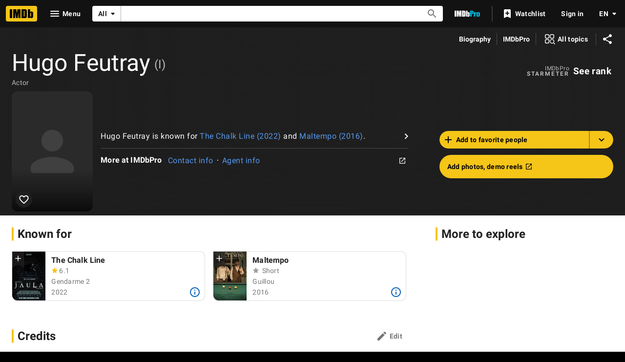

--- FILE ---
content_type: text/html; charset=UTF-8
request_url: https://www.imdb.com/name/nm8587186
body_size: 2223
content:
<!DOCTYPE html>
<html lang="en">
<head>
    <meta charset="utf-8">
    <meta name="viewport" content="width=device-width, initial-scale=1">
    <title></title>
    <style>
        body {
            font-family: "Arial";
        }
    </style>
    <script type="text/javascript">
    window.awsWafCookieDomainList = [];
    window.gokuProps = {
"key":"AQIDAHjcYu/GjX+QlghicBgQ/[base64]",
          "iv":"D5499QCU/QAAA3sH",
          "context":"7vT5DfotQZnw/orZcbLo0O7xLnOkepr2SCSCKKhAKbQ0SreX7BR3z91k0TCoElGUJiSoBTlcWdq4yjPtC/[base64]/ITX1USlUHYHXJT18JVEZku9xb4xnaxFilryGAv0JHUxfI4EY3iRr8d4QHi1O3cv/sJXTldrS61nGXo2E8VBiCalY2uXnEO851hfexaudCkdNywyuJMFhX95eJrkjtTK6MUF4kWvAZr8872KDWUJ8BrZT+mrJr0aBHj5V8KrezuAb65atUhgfLxvbk/ja9CzRnzJBz1zrf/DrnDum68QRucJtDWIQVja8+2dtso0Ls9oVT6ZAshyeHZu3o52HA2Gp0V32FUqXICaDT1VmsB6+5m1DQZagVrLxbahx4kOgM8G7a669vrG5GtdHkhj7RpFnKHI1n/To6ZpoO1KDoBP/t3Q3Eocx4b6MIf2RNhj/TbvAlhgCT3xwzo3YCs3qEY8+++V8PNqdkOSctCup6LeSieTgNtSBHt9x/X14Gy5Tf3lgLT6hHTMCCxW2TRdi737c6Lk2Yc2p2PVIV6PVAJ9nvLJU0uHdQ=="
};
    </script>
    <script src="https://1c5c1ecf7303.a481e94e.us-east-2.token.awswaf.com/1c5c1ecf7303/e231f0619a5e/0319a8d4ae69/challenge.js"></script>
</head>
<body>
    <div id="challenge-container"></div>
    <script type="text/javascript">
        AwsWafIntegration.saveReferrer();
        AwsWafIntegration.checkForceRefresh().then((forceRefresh) => {
            if (forceRefresh) {
                AwsWafIntegration.forceRefreshToken().then(() => {
                    window.location.reload(true);
                });
            } else {
                AwsWafIntegration.getToken().then(() => {
                    window.location.reload(true);
                });
            }
        });
    </script>
    <noscript>
        <h1>JavaScript is disabled</h1>
        In order to continue, we need to verify that you're not a robot.
        This requires JavaScript. Enable JavaScript and then reload the page.
    </noscript>
</body>
</html>